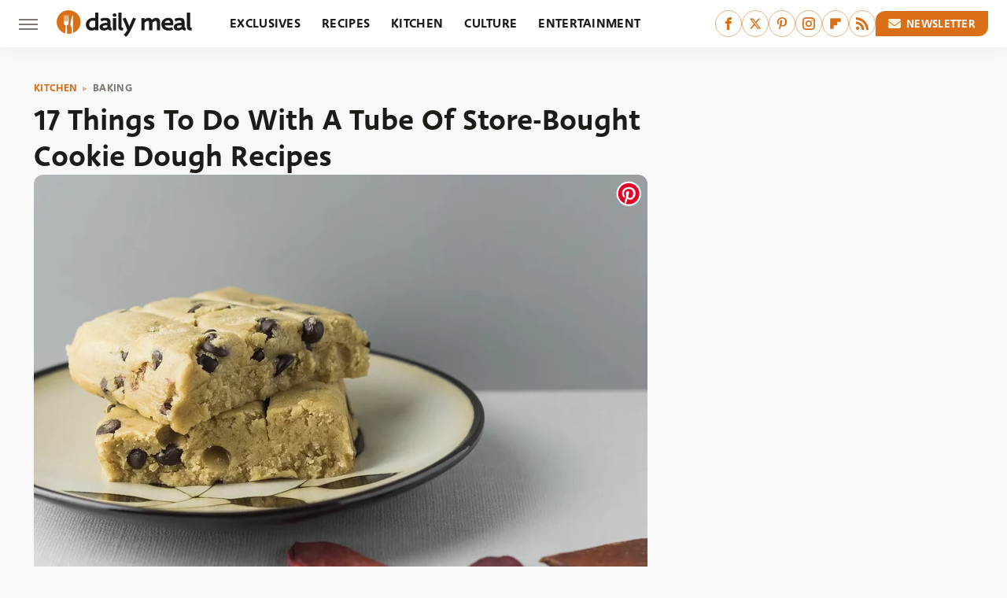

--- FILE ---
content_type: text/html;charset=UTF-8
request_url: https://www.thedailymeal.com/cook/things-do-tube-store-bought-cookie-dough-slideshow/
body_size: 17723
content:
<!DOCTYPE html>
<html xmlns="http://www.w3.org/1999/xhtml" lang="en-US">
<head>
            
        <script type="text/javascript" async="async" data-noptimize="1" data-cfasync="false" src="https://scripts.mediavine.com/tags/daily-meal.js"></script>            <link rel="preload" href="/wp-content/themes/unified/css/article.thedailymeal.min.css?design=3&v=1769008544" as="style"><link rel="preload" href="https://www.thedailymeal.com/img/gallery/17-things-to-do-with-a-tube-of-store-bought-cookie-dough-recipes/00000Hero_1_0_0.jpg" as="image">
<link class="preloadFont" rel="preload" href="https://www.thedailymeal.com/font/deva-ideal-medium-webfont.woff2" as="font" crossorigin>
<link class="preloadFont" rel="preload" href="https://www.thedailymeal.com/font/macha-medium-italic-webfont.woff2" as="font" crossorigin>
<link class="preloadFont" rel="preload" href="https://www.thedailymeal.com/font/macha-medium-webfont.woff2" as="font" crossorigin>

        <link rel="stylesheet" type="text/css" href="/wp-content/themes/unified/css/article.thedailymeal.min.css?design=3&v=1769008544" />
        <meta http-equiv="Content-Type" content="text/html; charset=utf8" />
        <meta name="viewport" content="width=device-width, initial-scale=1.0">
        <meta http-equiv="Content-Security-Policy" content="block-all-mixed-content" />
        <meta http-equiv="X-UA-Compatible" content="IE=10" />
        
        
                <meta name="robots" content="max-image-preview:large">
        <meta name="thumbnail" content="https://www.thedailymeal.com/img/gallery/17-things-to-do-with-a-tube-of-store-bought-cookie-dough-recipes/00000Hero_1_0_0.jpg">
        <title>17 Things To Do With A Tube Of Store-Bought Cookie Dough Recipes</title>
        <meta name='description' content="A package of store-bought cookie dough is a very useful thing to have lurking in the back of your fridge, waiting for a sweet craving to strike" />
        <meta property="mrf:tags" content="Content Type:Legacy Article;Primary Category:Baking;Category:Baking;Headline Approver:Unknown;Trello Board:Legacy" />
        
                <meta property="og:site_name" content="Daily Meal" />
        <meta property="og:title" content="17 Things To Do With A Tube Of Store-Bought Cookie Dough Recipes - Daily Meal">
        <meta property="og:image" content="https://www.thedailymeal.com/img/gallery/17-things-to-do-with-a-tube-of-store-bought-cookie-dough-recipes/00000Hero_1_0_0.jpg" />
        <meta property="og:description" content="A package of store-bought cookie dough is a very useful thing to have lurking in the back of your fridge, waiting for a sweet craving to strike">
        <meta property="og:type" content="article">
        <meta property="og:url" content="https://www.thedailymeal.com/cook/things-do-tube-store-bought-cookie-dough-slideshow/">
                <meta name="twitter:title" content="17 Things To Do With A Tube Of Store-Bought Cookie Dough Recipes - Daily Meal">
        <meta name="twitter:description" content="A package of store-bought cookie dough is a very useful thing to have lurking in the back of your fridge, waiting for a sweet craving to strike">
        <meta name="twitter:site" content="@thedailymeal">
        <meta name="twitter:card" content="summary_large_image">
        <meta name="twitter:image" content="https://www.thedailymeal.com/img/gallery/17-things-to-do-with-a-tube-of-store-bought-cookie-dough-recipes/00000Hero_1_0_0.jpg">
            <meta property="article:published_time" content="2017-07-25T15:12:13+00:00" />
    <meta property="article:modified_time" content="2017-07-25T15:12:13+00:00" />
    <meta property="article:author" content="Susan Houriet" />
        
        <link rel="shortcut icon" href="https://www.thedailymeal.com/img/dailymeal-favicon-448x448.png">
        <link rel="icon" href="https://www.thedailymeal.com/img/dailymeal-favicon-448x448.png">
        <link rel="canonical" href="https://www.thedailymeal.com/cook/things-do-tube-store-bought-cookie-dough-slideshow/"/>
        <link rel="alternate" type="application/rss+xml" title="Baking - Daily Meal" href="https://www.thedailymeal.com/category/baking/feed/" />

        
        <script type="application/ld+json">{"@context":"http:\/\/schema.org","@type":"Article","mainEntityOfPage":{"@type":"WebPage","@id":"https:\/\/www.thedailymeal.com\/cook\/things-do-tube-store-bought-cookie-dough-slideshow\/","url":"https:\/\/www.thedailymeal.com\/cook\/things-do-tube-store-bought-cookie-dough-slideshow\/","breadcrumb":{"@type":"BreadcrumbList","itemListElement":[{"@type":"ListItem","position":1,"item":{"@id":"https:\/\/www.thedailymeal.com\/category\/kitchen\/","name":"Kitchen"}},{"@type":"ListItem","position":2,"item":{"@id":"https:\/\/www.thedailymeal.com\/category\/baking\/","name":"Baking"}}]}},"isAccessibleForFree":true,"headline":"17 Things To Do With A Tube Of Store-Bought Cookie Dough Recipes","image":{"@type":"ImageObject","url":"https:\/\/www.thedailymeal.com\/img\/gallery\/17-things-to-do-with-a-tube-of-store-bought-cookie-dough-recipes\/00000Hero_1_0_0.jpg","height":438,"width":780},"datePublished":"2017-07-25T15:12:13+00:00","dateModified":"2017-07-25T15:12:13+00:00","author":{"@type":"Person","name":"Susan Houriet"},"publisher":{"@type":"Organization","address":{"@type":"PostalAddress","streetAddress":"11787 Lantern Road #201","addressLocality":"Fishers","addressRegion":"IN","postalCode":"46038","addressCountry":"US"},"contactPoint":{"@type":"ContactPoint","telephone":"(908) 514-8038","contactType":"customer support","email":"staff@thedailymeal.com"},"publishingPrinciples":"https:\/\/www.thedailymeal.com\/policies\/","@id":"https:\/\/www.thedailymeal.com\/","name":"Daily Meal","url":"https:\/\/www.thedailymeal.com\/","logo":{"@type":"ImageObject","url":"https:\/\/www.thedailymeal.com\/img\/dailymeal-meta-image-1280x720.png","caption":"Daily Meal Logo"},"description":"The latest food news: celebrity chefs, grocery chains, and fast food plus reviews, rankings, recipes, interviews, and more.","sameAs":["https:\/\/www.facebook.com\/TheDailyMeal","https:\/\/twitter.com\/thedailymeal","https:\/\/www.pinterest.com\/thedailymeal","https:\/\/www.instagram.com\/thedailymeal","https:\/\/flipboard.com\/@TheDailyMeal","https:\/\/subscribe.thedailymeal.com\/newsletter"]},"description":"A package of store-bought cookie dough is a very useful thing to have lurking in the back of your fridge, waiting for a sweet craving to strike"}</script>
                </head>
<body>
<div id="wrapper">
    <div class="page-wrap">
        <header id="header" class="">
            <div class="nav-drop">
                <div class="jcf-scrollable">
                    <div class="aside-holder">
                                    <nav id="aside-nav">
                <div class="nav-top">
                    <div class="logo">
                        <a href="/" class="logo-holder">
                            <img src="https://www.thedailymeal.com/img/Daily-Meal-Logo-RGB-Color.svg" alt="Daily Meal" width="172" height="34">
                        </a>
                        <a href="#" class="nav-opener close"></a>
                    </div>
                </div>
                
                <ul class="main-nav"><li class="navlink navlink-exclusives"><a href="/category/exclusives/">Exclusives</a></li><li class="navlink navlink-recipes"><a href="/category/recipes/">Recipes</a><input type="checkbox" id="subnav-button-recipes"><label for="subnav-button-recipes"></label><ul class="main-nav"><li class="subnavlink navlink-appetizers-and-snacks"><a href="/category/appetizers-and-snacks/">Appetizers & Snacks</a></li><li class="subnavlink navlink-breakfast-and-brunch"><a href="/category/breakfast-and-brunch/">Breakfast & Brunch</a></li><li class="subnavlink navlink-lunch"><a href="/category/lunch/">Lunch</a></li><li class="subnavlink navlink-dinner"><a href="/category/dinner/">Dinner</a></li><li class="subnavlink navlink-side-dishes"><a href="/category/side-dishes/">Side Dishes</a></li><li class="subnavlink navlink-desserts"><a href="/category/desserts/">Desserts</a></li><li class="subnavlink navlink-breads"><a href="/category/breads/">Breads</a></li><li class="subnavlink navlink-candy-and-treats"><a href="/category/candy-and-treats/">Candy & Treats</a></li><li class="subnavlink navlink-occasions"><a href="/category/occasions/">Occasions</a></li><li class="subnavlink navlink-drinks"><a href="/category/drinks/">Drinks</a></li></ul></li><li class="navlink navlink-kitchen"><a href="/category/kitchen/">Kitchen</a><input type="checkbox" id="subnav-button-kitchen"><label for="subnav-button-kitchen"></label><ul class="main-nav"><li class="subnavlink navlink-cooking"><a href="/category/cooking/">Cooking</a></li><li class="subnavlink navlink-kitchen-tools"><a href="/category/kitchen-tools/">Kitchen Tools</a></li><li class="subnavlink navlink-cookbooks"><a href="/category/cookbooks/">Cookbooks</a></li><li class="subnavlink navlink-storage-and-preservation"><a href="/category/storage-and-preservation/">Storage & Preservation</a></li><li class="subnavlink navlink-cleaning-cooking"><a href="/category/cleaning-cooking/">Cleaning</a></li><li class="subnavlink navlink-grilling-and-smoking"><a href="/category/grilling-and-smoking/">Grilling & Smoking</a></li><li class="subnavlink navlink-baking"><a href="/category/baking/">Baking</a></li><li class="subnavlink navlink-tips-cooking"><a href="/category/tips-cooking/">Tips</a></li><li class="subnavlink navlink-beverages"><a href="/category/beverages/">Beverages</a></li><li class="subnavlink navlink-design-ideas"><a href="/category/design-ideas/">Design Ideas</a></li></ul></li><li class="navlink navlink-culture"><a href="/category/culture/">Culture</a><input type="checkbox" id="subnav-button-culture"><label for="subnav-button-culture"></label><ul class="main-nav"><li class="subnavlink navlink-food-history"><a href="/category/food-history/">Food History</a></li><li class="subnavlink navlink-traditions"><a href="/category/traditions/">Traditions</a></li><li class="subnavlink navlink-food-scenes"><a href="/category/food-scenes/">Food Scenes</a></li><li class="subnavlink navlink-global-cuisines"><a href="/category/global-cuisines/">Global Cuisines</a></li></ul></li><li class="navlink navlink-entertainment"><a href="/category/entertainment/">Entertainment</a><input type="checkbox" id="subnav-button-entertainment"><label for="subnav-button-entertainment"></label><ul class="main-nav"><li class="subnavlink navlink-celebrity-chefs"><a href="/category/celebrity-chefs/">Celebrity Chefs</a></li><li class="subnavlink navlink-tv-and-movies"><a href="/category/tv-and-movies/">TV & Movies</a></li></ul></li><li class="navlink navlink-facts"><a href="/category/facts/">Facts</a><input type="checkbox" id="subnav-button-facts"><label for="subnav-button-facts"></label><ul class="main-nav"><li class="subnavlink navlink-guides"><a href="/category/guides/">Guides</a></li><li class="subnavlink navlink-how-tos"><a href="/category/how-tos/">How-Tos</a></li><li class="subnavlink navlink-food-science"><a href="/category/food-science/">Food Science</a></li><li class="subnavlink navlink-healthy-eating"><a href="/category/healthy-eating/">Healthy Eating</a></li></ul></li><li class="navlink navlink-grocery"><a href="/category/grocery/">Grocery</a><input type="checkbox" id="subnav-button-grocery"><label for="subnav-button-grocery"></label><ul class="main-nav"><li class="subnavlink navlink-shopping"><a href="/category/shopping/">Shopping</a></li><li class="subnavlink navlink-stores-and-chains"><a href="/category/stores-and-chains/">Stores & Chains</a></li></ul></li><li class="navlink navlink-restaurants"><a href="/category/restaurants/">Restaurants</a><input type="checkbox" id="subnav-button-restaurants"><label for="subnav-button-restaurants"></label><ul class="main-nav"><li class="subnavlink navlink-fast-food"><a href="/category/fast-food/">Fast Food</a></li><li class="subnavlink navlink-fast-casual"><a href="/category/fast-casual/">Fast Casual</a></li><li class="subnavlink navlink-casual-dining"><a href="/category/casual-dining/">Casual Dining</a></li><li class="subnavlink navlink-pizzerias"><a href="/category/pizzerias/">Pizzerias</a></li><li class="subnavlink navlink-buffet-style-restaurants"><a href="/category/buffet-style-restaurants/">Buffet-Style Restaurants</a></li><li class="subnavlink navlink-food-trucks-and-carts"><a href="/category/food-trucks-and-carts/">Food Trucks & Carts</a></li><li class="subnavlink navlink-cafes"><a href="/category/cafes/">Cafes</a></li><li class="subnavlink navlink-fine-dining"><a href="/category/fine-dining/">Fine Dining</a></li></ul></li><li class="navlink navlink-holidays"><a href="/category/holidays/">Holidays</a><input type="checkbox" id="subnav-button-holidays"><label for="subnav-button-holidays"></label><ul class="main-nav"><li class="subnavlink navlink-christmas"><a href="/category/christmas/">Christmas</a></li><li class="subnavlink navlink-mothers-day"><a href="/category/mothers-day/">Mother's Day</a></li><li class="subnavlink navlink-new-years"><a href="/category/new-years/">New Year's</a></li><li class="subnavlink navlink-easter"><a href="/category/easter/">Easter</a></li><li class="subnavlink navlink-birthdays"><a href="/category/birthdays/">Birthdays</a></li><li class="subnavlink navlink-valentines-day"><a href="/category/valentines-day/">Valentine's Day</a></li><li class="subnavlink navlink-thanksgiving"><a href="/category/thanksgiving/">Thanksgiving</a></li><li class="subnavlink navlink-halloween"><a href="/category/halloween/">Halloween</a></li><li class="subnavlink navlink-st-patricks-day"><a href="/category/st-patricks-day/">St. Patrick's Day</a></li><li class="subnavlink navlink-passover"><a href="/category/passover/">Passover</a></li></ul></li><li class="navlink navlink-gardening"><a href="/category/gardening/">Gardening</a></li><li class="navlink navlink-features"><a href="/category/features/">Features</a></li></ul>        <ul class="social-buttons">
            <li><a href="http://www.facebook.com/TheDailyMeal" target="_blank" title="Facebook" aria-label="Facebook"><svg class="icon"><use xlink:href="#facebook"></use></svg></a></li><li><a href="https://twitter.com/thedailymeal" target="_blank" title="Twitter" aria-label="Twitter"><svg class="icon"><use xlink:href="#twitter"></use></svg></a></li><li><a href="https://www.pinterest.com/thedailymeal" target="_blank" title="Pinterest" aria-label="Pinterest"><svg class="icon"><use xlink:href="#pinterest"></use></svg></a></li><li><a href="https://www.instagram.com/thedailymeal" target="_blank" title="Instagram" aria-label="Instagram"><svg class="icon"><use xlink:href="#instagram"></use></svg></a></li><li><a href="https://flipboard.com/@TheDailyMeal" target="_blank" title="Flipboard" aria-label="Flipboard"><svg class="icon"><use xlink:href="#flipboard"></use></svg></a></li><li><a href="/feed/" target="_blank" title="RSS" aria-label="RSS"><svg class="icon"><use xlink:href="#rss"></use></svg></a></li>
            
            <li class="menu-btn newsletter-btn"><a href="https://subscribe.thedailymeal.com/newsletter?utm_source=thedailymeal&utm_medium=side-nav" target="_blank" title="Newsletter" aria-label="Newsletter"><svg class="icon"><use xlink:href="#revue"></use></svg>Newsletter</a></li>
        </ul>            <ul class="info-links">
                <li class="info-link first-info-link"><a href="/about/">About</a></li>
                <li class="info-link"><a href="/policies/">Editorial Policies</a></li>
                
                <li class="info-link"><a href="/our-experts/">Our Experts</a></li>
                <li class="info-link"><a href="https://www.thedailymeal.com/privacy-policy/" target="_blank">Privacy Policy</a></a>
                <li class="info-link"><a href="https://www.static.com/terms" target="_blank">Terms of Use</a></li>
            </ul>
            </nav>                        <div class="nav-bottom">
                            <span class="copyright-info">&copy; 2026                                <a href="https://www.static.com/" target="_blank">Static Media</a>. All Rights Reserved
                            </span>
                        </div>
                    </div>
                </div>
            </div>
            <div id="bg"></div>
         
            <div id="header-container">
                <div id="hamburger-holder">
                    <div class="hamburger nav-opener"></div>
                </div>

                    <div id="logo" class="top-nav-standard">
        <a href="/"><img src="https://www.thedailymeal.com/img/Daily-Meal-Logo-RGB-Color.svg" alt="Daily Meal" width="172" height="34"></a>
    </div>
                <div id="logo-icon" class="top-nav-scrolled">
                    <a href="/" >
                        <img src="https://www.thedailymeal.com/img/Daily-Meal-Icon-RGB-Color.svg" alt="Daily Meal" width="30" height="30">                    </a>
                </div>

                <div id="top-nav-title" class="top-nav-scrolled">17 Things To Do With A Tube Of Store-Bought Cookie Dough Recipes</div>

                            <div id="top-nav" class="top-nav-standard">
                <nav id="top-nav-holder">
                    
                    <a href="/category/exclusives/" class="navlink-exclusives">Exclusives</a>
<a href="/category/recipes/" class="navlink-recipes">Recipes</a>
<a href="/category/kitchen/" class="navlink-kitchen">Kitchen</a>
<a href="/category/culture/" class="navlink-culture">Culture</a>
<a href="/category/entertainment/" class="navlink-entertainment">Entertainment</a>
<a href="/category/facts/" class="navlink-facts">Facts</a>
<a href="/category/grocery/" class="navlink-grocery">Grocery</a>
<a href="/category/restaurants/" class="navlink-restaurants">Restaurants</a>
<a href="/category/holidays/" class="navlink-holidays">Holidays</a>
<a href="/category/gardening/" class="navlink-gardening">Gardening</a>
<a href="/category/features/" class="navlink-features">Features</a>

                </nav>
            </div>                <svg width="0" height="0" class="hidden">
            <symbol version="1.1" xmlns="http://www.w3.org/2000/svg" viewBox="0 0 16 16" id="rss">
    <path d="M2.13 11.733c-1.175 0-2.13 0.958-2.13 2.126 0 1.174 0.955 2.122 2.13 2.122 1.179 0 2.133-0.948 2.133-2.122-0-1.168-0.954-2.126-2.133-2.126zM0.002 5.436v3.067c1.997 0 3.874 0.781 5.288 2.196 1.412 1.411 2.192 3.297 2.192 5.302h3.080c-0-5.825-4.739-10.564-10.56-10.564zM0.006 0v3.068c7.122 0 12.918 5.802 12.918 12.932h3.076c0-8.82-7.176-16-15.994-16z"></path>
</symbol>
        <symbol xmlns="http://www.w3.org/2000/svg" viewBox="0 0 512 512" id="twitter">
    <path d="M389.2 48h70.6L305.6 224.2 487 464H345L233.7 318.6 106.5 464H35.8L200.7 275.5 26.8 48H172.4L272.9 180.9 389.2 48zM364.4 421.8h39.1L151.1 88h-42L364.4 421.8z"></path>
</symbol>
        <symbol xmlns="http://www.w3.org/2000/svg" viewBox="0 0 32 32" id="facebook">
    <path d="M19 6h5V0h-5c-3.86 0-7 3.14-7 7v3H8v6h4v16h6V16h5l1-6h-6V7c0-.542.458-1 1-1z"></path>
</symbol>
        <symbol xmlns="http://www.w3.org/2000/svg" viewBox="0 0 14 14" id="flipboard">
    <path d="m 6.9999999,0.99982 5.9993001,0 0,1.99835 0,1.99357 -1.993367,0 -1.9980673,0 -0.014998,1.99357 -0.01,1.99835 -1.9980669,0.01 -1.9933674,0.0146 -0.014998,1.99835 -0.01,1.99357 -1.9834686,0 -1.9836686,0 0,-6.00006 0,-5.99994 5.9992001,0 z"></path>
</symbol>
        <symbol viewBox="0 0 24 24" xmlns="http://www.w3.org/2000/svg" id="instagram">
    <path d="M17.3183118,0.0772036939 C18.5358869,0.132773211 19.3775594,0.311686093 20.156489,0.614412318 C20.9357539,0.917263935 21.5259307,1.30117806 22.1124276,1.88767349 C22.6988355,2.47414659 23.0827129,3.06422396 23.3856819,3.84361655 C23.688357,4.62263666 23.8672302,5.46418415 23.9227984,6.68172489 C23.9916356,8.19170553 24,8.72394829 24,11.9999742 C24,15.2760524 23.9916355,15.808302 23.9227954,17.3182896 C23.8672306,18.5358038 23.6883589,19.3773584 23.3855877,20.1566258 C23.0826716,20.9358162 22.6987642,21.5259396 22.1124276,22.1122749 C21.5259871,22.6987804 20.9357958,23.0827198 20.1563742,23.3856323 C19.3772192,23.6883583 18.5357324,23.8672318 17.3183209,23.9227442 C15.8086874,23.9916325 15.2765626,24 12,24 C8.72343739,24 8.19131258,23.9916325 6.68172382,23.9227463 C5.46426077,23.8672314 4.62270711,23.6883498 3.84342369,23.3855738 C3.0641689,23.0827004 2.47399369,22.6987612 1.88762592,22.1123283 C1.30117312,21.525877 0.91721975,20.9357071 0.614318116,20.1563835 C0.311643016,19.3773633 0.132769821,18.5358159 0.0772038909,17.3183251 C0.0083529426,15.8092887 0,15.2774634 0,11.9999742 C0,8.7225328 0.00835296697,8.19071076 0.0772047368,6.68165632 C0.132769821,5.46418415 0.311643016,4.62263666 0.614362729,3.84350174 C0.91719061,3.06430165 1.30113536,2.4741608 1.88757245,1.88772514 C2.47399369,1.30123879 3.0641689,0.917299613 3.84345255,0.614414972 C4.62236201,0.311696581 5.46409415,0.132773979 6.68163888,0.0772035898 C8.19074867,0.00835221992 8.72252573,0 12,0 C15.2774788,0 15.8092594,0.00835235053 17.3183118,0.0772036939 Z M12,2.66666667 C8.75959504,2.66666667 8.26400713,2.67445049 6.80319929,2.74109814 C5.87614637,2.78341009 5.31952221,2.90172878 4.80947575,3.09995521 C4.37397765,3.26922052 4.09725505,3.44924273 3.77324172,3.77329203 C3.44916209,4.09737087 3.26913181,4.37408574 3.09996253,4.80937168 C2.90169965,5.31965737 2.78340891,5.87618164 2.74109927,6.80321713 C2.67445122,8.26397158 2.66666667,8.75960374 2.66666667,11.9999742 C2.66666667,15.2403924 2.67445121,15.7360281 2.74109842,17.1967643 C2.78340891,18.1238184 2.90169965,18.6803426 3.09990404,19.1904778 C3.26914133,19.6259017 3.44919889,19.9026659 3.77329519,20.2267614 C4.09725505,20.5507573 4.37397765,20.7307795 4.80932525,20.8999863 C5.31971515,21.0982887 5.87621193,21.2165784 6.80323907,21.2588497 C8.26460439,21.3255353 8.76051223,21.3333333 12,21.3333333 C15.2394878,21.3333333 15.7353956,21.3255353 17.1968056,21.2588476 C18.123775,21.216579 18.6802056,21.0982995 19.1905083,20.9000309 C19.6260288,20.7307713 19.9027426,20.5507596 20.2267583,20.226708 C20.5507492,19.9027179 20.7308046,19.6259456 20.9000375,19.1906283 C21.0983009,18.6803412 21.2165908,18.1238118 21.2588986,17.196779 C21.3255376,15.7350718 21.3333333,15.2390126 21.3333333,11.9999742 C21.3333333,8.76098665 21.3255376,8.26493375 21.2589016,6.80323567 C21.2165911,5.87618164 21.0983004,5.31965737 20.9001178,4.80957831 C20.7308131,4.37403932 20.550774,4.09729207 20.2267583,3.77324038 C19.9027658,3.44924868 19.6260264,3.26922777 19.1905015,3.09996643 C18.6803988,2.90171817 18.1238378,2.78341062 17.1967608,2.74109868 C15.7359966,2.67445057 15.2404012,2.66666667 12,2.66666667 Z M12,18.2222222 C8.56356156,18.2222222 5.77777778,15.4364384 5.77777778,12 C5.77777778,8.56356156 8.56356156,5.77777778 12,5.77777778 C15.4364384,5.77777778 18.2222222,8.56356156 18.2222222,12 C18.2222222,15.4364384 15.4364384,18.2222222 12,18.2222222 Z M12,15.5555556 C13.9636791,15.5555556 15.5555556,13.9636791 15.5555556,12 C15.5555556,10.0363209 13.9636791,8.44444444 12,8.44444444 C10.0363209,8.44444444 8.44444444,10.0363209 8.44444444,12 C8.44444444,13.9636791 10.0363209,15.5555556 12,15.5555556 Z M18.2222222,7.11111111 C17.4858426,7.11111111 16.8888889,6.51415744 16.8888889,5.77777778 C16.8888889,5.04139811 17.4858426,4.44444444 18.2222222,4.44444444 C18.9586019,4.44444444 19.5555556,5.04139811 19.5555556,5.77777778 C19.5555556,6.51415744 18.9586019,7.11111111 18.2222222,7.11111111 Z"/>
</symbol>
         <symbol xmlns="http://www.w3.org/2000/svg" viewBox="0 0 448 512" id="linkedin">
    <path d="M100.3 448H7.4V148.9h92.9zM53.8 108.1C24.1 108.1 0 83.5 0 53.8a53.8 53.8 0 0 1 107.6 0c0 29.7-24.1 54.3-53.8 54.3zM447.9 448h-92.7V302.4c0-34.7-.7-79.2-48.3-79.2-48.3 0-55.7 37.7-55.7 76.7V448h-92.8V148.9h89.1v40.8h1.3c12.4-23.5 42.7-48.3 87.9-48.3 94 0 111.3 61.9 111.3 142.3V448z"/>
</symbol>
        <symbol xmlns="http://www.w3.org/2000/svg" viewBox="0 0 240.1 113.49" id="muckrack">
    <path class="b" d="M223.2,73.59c11.2-7.6,16.8-20.3,16.9-33.3C240.1,20.39,226.8.09,199.4.09c-8.35-.1-18.27-.1-28.14-.07-9.86.02-19.66.07-27.76.07v113.4h29.6v-35h17l17.1,35h30.6l.8-5-18.7-33.4c2.5-.8,3.3-1.5,3.3-1.5ZM199,54.29h-25.8v-29.7h25.8c8.4,0,12.3,7.4,12.3,14.6s-4.1,15.1-12.3,15.1Z"/><polygon class="b" points="0 .14 10.9 .14 64.5 49.24 117.9 .14 129.3 .14 129.3 113.34 99.7 113.34 99.7 54.24 66.1 83.74 62.7 83.74 29.6 54.24 29.6 113.34 0 113.34 0 .14"/>
</symbol>
        <symbol xmlns="http://www.w3.org/2000/svg" viewBox="7 2 2 12" id="youtube">
    <path d="M15.841 4.8c0 0-0.156-1.103-0.637-1.587-0.609-0.637-1.291-0.641-1.603-0.678-2.237-0.163-5.597-0.163-5.597-0.163h-0.006c0 0-3.359 0-5.597 0.163-0.313 0.038-0.994 0.041-1.603 0.678-0.481 0.484-0.634 1.587-0.634 1.587s-0.159 1.294-0.159 2.591v1.213c0 1.294 0.159 2.591 0.159 2.591s0.156 1.103 0.634 1.588c0.609 0.637 1.409 0.616 1.766 0.684 1.281 0.122 5.441 0.159 5.441 0.159s3.363-0.006 5.6-0.166c0.313-0.037 0.994-0.041 1.603-0.678 0.481-0.484 0.637-1.588 0.637-1.588s0.159-1.294 0.159-2.591v-1.213c-0.003-1.294-0.162-2.591-0.162-2.591zM6.347 10.075v-4.497l4.322 2.256-4.322 2.241z"></path>
</symbol>
        <symbol xmlns="http://www.w3.org/2000/svg" viewBox="0 0 512 512" id="pinterest">
    <g>
    <path d="M220.646,338.475C207.223,408.825,190.842,476.269,142.3,511.5
            c-14.996-106.33,21.994-186.188,39.173-270.971c-29.293-49.292,3.518-148.498,65.285-124.059
            c76.001,30.066-65.809,183.279,29.38,202.417c99.405,19.974,139.989-172.476,78.359-235.054
            C265.434-6.539,95.253,81.775,116.175,211.161c5.09,31.626,37.765,41.22,13.062,84.884c-57.001-12.65-74.005-57.6-71.822-117.533
            c3.53-98.108,88.141-166.787,173.024-176.293c107.34-12.014,208.081,39.398,221.991,140.376
            c15.67,113.978-48.442,237.412-163.23,228.529C258.085,368.704,245.023,353.283,220.646,338.475z">
    </path>
    </g>
</symbol>
        <symbol xmlns="http://www.w3.org/2000/svg" viewBox="0 0 32 32" id="tiktok">
    <path d="M 22.472559,-3.8146973e-6 C 23.000559,4.5408962 25.535059,7.2481962 29.941559,7.5361962 v 5.1073998 c -2.5536,0.2496 -4.7905,-0.5856 -7.3922,-2.1601 v 9.5523 c 0,12.1348 -13.2292004,15.927 -18.5478004,7.2291 -3.4177,-5.597 -1.3248,-15.4181 9.6387004,-15.8117 v 5.3857 c -0.8352,0.1344 -1.728,0.3456 -2.5441,0.6241 -2.4384004,0.8256 -3.8209004,2.3712 -3.4369004,5.0977 0.7392,5.2226 10.3204004,6.7682 9.5235004,-3.4369 V 0.00959619 h 5.2898 z" />
</symbol>
        <symbol xmlns="http://www.w3.org/2000/svg" viewBox="0 0 32 32" id="twitch">
    <path d="M3 0l-3 5v23h8v4h4l4-4h5l9-9v-19h-27zM26 17l-5 5h-5l-4 4v-4h-6v-18h20v13z"></path><path d="M19 8h3v8h-3v-8z"></path><path d="M13 8h3v8h-3v-8z"></path>
</symbol>
        <symbol xmlns="http://www.w3.org/2000/svg" viewBox="0 0 512.016 512.016" id="snapchat" >
    <g>
        <g>
            <path d="M500.459,375.368c-64.521-10.633-93.918-75.887-97.058-83.294c-0.06-0.145-0.307-0.666-0.375-0.819
                c-3.234-6.571-4.036-11.904-2.347-15.838c3.388-8.013,17.741-12.553,26.931-15.462c2.586-0.836,5.009-1.604,6.938-2.372
                c18.586-7.339,27.913-16.717,27.716-27.895c-0.179-8.866-7.134-17.007-17.434-20.651c-3.55-1.485-7.774-2.295-11.887-2.295
                c-2.842,0-7.066,0.401-11.102,2.287c-7.868,3.678-14.865,5.658-20.156,5.888c-2.355-0.094-4.139-0.486-5.427-0.922
                c0.162-2.79,0.35-5.658,0.529-8.585l0.094-1.493c2.193-34.807,4.915-78.123-6.673-104.081
                c-34.27-76.834-106.999-82.807-128.478-82.807l-10.018,0.094c-21.436,0-94.029,5.965-128.265,82.756
                c-11.614,26.018-8.866,69.316-6.664,104.115c0.213,3.422,0.427,6.758,0.614,10.01c-1.468,0.503-3.584,0.947-6.46,0.947
                c-6.161,0-13.542-1.997-21.931-5.922c-12.126-5.683-34.295,1.911-37.291,17.647c-1.63,8.516,1.801,20.796,27.383,30.908
                c1.988,0.785,4.489,1.587,7.561,2.56c8.576,2.722,22.929,7.27,26.325,15.266c1.681,3.951,0.879,9.284-2.662,16.512
                c-1.263,2.944-31.65,72.124-98.765,83.174c-6.963,1.143-11.93,7.322-11.537,14.353c0.111,1.954,0.563,3.917,1.399,5.897
                c5.641,13.193,27.119,22.349,67.55,28.766c0.887,2.295,1.92,7.006,2.509,9.737c0.853,3.9,1.749,7.927,2.97,12.1
                c1.229,4.224,4.881,11.307,15.445,11.307c3.575,0,7.714-0.811,12.211-1.681c6.468-1.271,15.309-2.995,26.274-2.995
                c6.084,0,12.416,0.546,18.825,1.604c12.092,2.005,22.699,9.506,35.004,18.202c18.116,12.809,34.586,22.605,67.524,22.605
                c0.87,0,1.732-0.026,2.577-0.085c1.22,0.06,2.449,0.085,3.695,0.085c28.851,0,54.246-7.62,75.494-22.63
                c11.742-8.311,22.835-16.162,34.935-18.176c6.426-1.058,12.766-1.604,18.85-1.604c10.513,0,18.901,1.348,26.385,2.816
                c5.06,0.998,9.02,1.476,12.672,1.476c7.373,0,12.8-4.053,14.874-11.127c1.195-4.113,2.091-8.021,2.961-12.015
                c0.461-2.125,1.57-7.211,2.509-9.66c39.851-6.34,60.203-15.138,65.835-28.297c0.845-1.894,1.34-3.9,1.476-6.033
                C512.372,382.707,507.422,376.529,500.459,375.368z"/>
        </g>
    </g>
</symbol>
        <symbol xmlns="http://www.w3.org/2000/svg" viewBox="0 0 192 192" id="threads">
    <path d="M141.537 88.9883C140.71 88.5919 139.87 88.2104 139.019 87.8451C137.537 60.5382 122.616 44.905 97.5619 44.745C97.4484 44.7443 97.3355 44.7443 97.222 44.7443C82.2364 44.7443 69.7731 51.1409 62.102 62.7807L75.881 72.2328C81.6116 63.5383 90.6052 61.6848 97.2286 61.6848C97.3051 61.6848 97.3819 61.6848 97.4576 61.6855C105.707 61.7381 111.932 64.1366 115.961 68.814C118.893 72.2193 120.854 76.925 121.825 82.8638C114.511 81.6207 106.601 81.2385 98.145 81.7233C74.3247 83.0954 59.0111 96.9879 60.0396 116.292C60.5615 126.084 65.4397 134.508 73.775 140.011C80.8224 144.663 89.899 146.938 99.3323 146.423C111.79 145.74 121.563 140.987 128.381 132.296C133.559 125.696 136.834 117.143 138.28 106.366C144.217 109.949 148.617 114.664 151.047 120.332C155.179 129.967 155.42 145.8 142.501 158.708C131.182 170.016 117.576 174.908 97.0135 175.059C74.2042 174.89 56.9538 167.575 45.7381 153.317C35.2355 139.966 29.8077 120.682 29.6052 96C29.8077 71.3178 35.2355 52.0336 45.7381 38.6827C56.9538 24.4249 74.2039 17.11 97.0132 16.9405C119.988 17.1113 137.539 24.4614 149.184 38.788C154.894 45.8136 159.199 54.6488 162.037 64.9503L178.184 60.6422C174.744 47.9622 169.331 37.0357 161.965 27.974C147.036 9.60668 125.202 0.195148 97.0695 0H96.9569C68.8816 0.19447 47.2921 9.6418 32.7883 28.0793C19.8819 44.4864 13.2244 67.3157 13.0007 95.9325L13 96L13.0007 96.0675C13.2244 124.684 19.8819 147.514 32.7883 163.921C47.2921 182.358 68.8816 191.806 96.9569 192H97.0695C122.03 191.827 139.624 185.292 154.118 170.811C173.081 151.866 172.51 128.119 166.26 113.541C161.776 103.087 153.227 94.5962 141.537 88.9883ZM98.4405 129.507C88.0005 130.095 77.1544 125.409 76.6196 115.372C76.2232 107.93 81.9158 99.626 99.0812 98.6368C101.047 98.5234 102.976 98.468 104.871 98.468C111.106 98.468 116.939 99.0737 122.242 100.233C120.264 124.935 108.662 128.946 98.4405 129.507Z" />
</symbol>
        <symbol xmlns="http://www.w3.org/2000/svg" viewBox="0 0 512 512" id="bluesky">
    <path d="M111.8 62.2C170.2 105.9 233 194.7 256 242.4c23-47.6 85.8-136.4 144.2-180.2c42.1-31.6 110.3-56 110.3 21.8c0 15.5-8.9 130.5-14.1 149.2C478.2 298 412 314.6 353.1 304.5c102.9 17.5 129.1 75.5 72.5 133.5c-107.4 110.2-154.3-27.6-166.3-62.9l0 0c-1.7-4.9-2.6-7.8-3.3-7.8s-1.6 3-3.3 7.8l0 0c-12 35.3-59 173.1-166.3 62.9c-56.5-58-30.4-116 72.5-133.5C100 314.6 33.8 298 15.7 233.1C10.4 214.4 1.5 99.4 1.5 83.9c0-77.8 68.2-53.4 110.3-21.8z"/>
</symbol>
        <symbol xmlns="http://www.w3.org/2000/svg" viewBox="0 0 618 478" id="google">
    <path d="M617.84 456.59C617.82 467.86 608.68 477 597.41 477.02H20.43C9.16 477 0.02 467.86 0 456.59V20.43C0.02 9.16 9.16 0.02 20.43 0H597.41C608.68 0.02 617.82 9.16 617.84 20.43V456.59ZM516.79 342.6V302.74C516.79 301.26 515.59 300.06 514.11 300.06H335.02V345.46H514.11C515.61 345.44 516.82 344.2 516.79 342.7C516.79 342.67 516.79 342.64 516.79 342.6ZM544.02 256.35V216.31C544.04 214.83 542.86 213.61 541.38 213.59C541.37 213.59 541.35 213.59 541.34 213.59H335.02V258.99H541.34C542.79 259.02 543.99 257.86 544.02 256.41C544.02 256.36 544.02 256.32 544.02 256.27V256.36V256.35ZM516.79 170.1V129.88C516.79 128.4 515.59 127.2 514.11 127.2H335.02V172.6H514.11C515.56 172.58 516.74 171.42 516.79 169.97V170.11V170.1ZM180.59 218.08V258.93H239.6C234.74 283.9 212.77 302.01 180.59 302.01C144.24 300.72 115.81 270.2 117.11 233.84C118.34 199.3 146.05 171.59 180.59 170.36C196.12 170.1 211.13 175.97 222.35 186.7L253.49 155.6C233.78 137.06 207.65 126.88 180.59 127.18C120.42 127.18 71.64 175.96 71.64 236.13C71.64 296.3 120.42 345.08 180.59 345.08C240.76 345.08 285 300.82 285 238.49C284.96 231.59 284.39 224.69 283.27 217.88L180.59 218.06V218.08Z"/>
</symbol>
        <symbol id="website" viewBox="0 0 17 17" xmlns="http://www.w3.org/2000/svg">
    <path fill-rule="evenodd" clip-rule="evenodd" d="M1.91041 1.47245C3.56879 -0.185927 6.25755 -0.185927 7.91592 1.47245L10.9186 4.47521C12.577 6.13361 12.577 8.82231 10.9186 10.4807C10.5041 10.8954 9.83185 10.8954 9.41728 10.4807C9.00271 10.0661 9.00271 9.39389 9.41728 8.97932C10.2465 8.15019 10.2465 6.80573 9.41728 5.97659L6.41454 2.97383C5.58535 2.14465 4.24097 2.14465 3.41178 2.97383C2.58261 3.80302 2.58261 5.1474 3.41178 5.97659L4.16248 6.72728C4.57708 7.14185 4.57707 7.81407 4.16248 8.22864C3.74789 8.64321 3.07569 8.64321 2.6611 8.22864L1.91041 7.47796C0.252031 5.81959 0.252031 3.13083 1.91041 1.47245ZM7.91592 5.9766C8.33049 6.39116 8.33049 7.06339 7.91592 7.47796C7.08678 8.3072 7.08678 9.65155 7.91592 10.4807L10.9186 13.4835C11.7479 14.3127 13.0922 14.3127 13.9215 13.4835C14.7506 12.6543 14.7506 11.3099 13.9215 10.4807L13.1708 9.73C12.7561 9.31544 12.7561 8.64321 13.1708 8.22864C13.5854 7.81407 14.2575 7.81407 14.6722 8.22864L15.4228 8.97932C17.0812 10.6377 17.0812 13.3265 15.4228 14.9849C13.7645 16.6433 11.0757 16.6433 9.41728 14.9849L6.41455 11.9822C4.75618 10.3238 4.75618 7.63498 6.41455 5.9766C6.82912 5.562 7.50135 5.562 7.91592 5.9766Z"/>
</symbol>
            <symbol xmlns="http://www.w3.org/2000/svg" viewBox="0 0 512 512" id="revue">
        <path d="M48 64C21.5 64 0 85.5 0 112c0 15.1 7.1 29.3 19.2 38.4L236.8 313.6c11.4 8.5 27 8.5 38.4 0L492.8 150.4c12.1-9.1 19.2-23.3 19.2-38.4c0-26.5-21.5-48-48-48H48zM0 176V384c0 35.3 28.7 64 64 64H448c35.3 0 64-28.7 64-64V176L294.4 339.2c-22.8 17.1-54 17.1-76.8 0L0 176z"/>
    </symbol>
        
        
        
        <symbol xmlns="http://www.w3.org/2000/svg" viewBox="0 0 16 16" id="advertise">
            <g clip-path="url(#clip0_1911_5435)">
            <path fill-rule="evenodd" clip-rule="evenodd" d="M12 1.40497L2.26973 4.27073L0 2.34144V12.6558L2.26967 10.7271L3.84476 11.191V14.1933C3.84529 15.229 4.55813 16.067 5.43904 16.0676H9.23405C9.67247 16.0682 10.0745 15.8571 10.3609 15.5183C10.6488 15.1814 10.8284 14.709 10.8278 14.1932V13.2478L12 13.593V1.40497ZM5.09306 14.5997C5.00434 14.4935 4.95039 14.3537 4.94986 14.1932V11.5168L9.72281 12.9219V14.1932C9.72227 14.3537 9.66885 14.4935 9.5796 14.5997C9.48985 14.7047 9.37052 14.7676 9.23409 14.7676H5.4391C5.30214 14.7676 5.18281 14.7047 5.09306 14.5997Z" />
            <path d="M13 1.11045L17 -0.067627V15.0654L13 13.8875V1.11045Z" />
            </g>
            <defs>
            <clipPath id="clip0_1911_5435">
            <rect width="16" height="16" fill="white"/>
            </clipPath>
            </defs>
        </symbol>
    
</svg>                    <nav id="social-nav-holder" class="top-nav-standard">
        <ul class="social-buttons">
            <li><a href="http://www.facebook.com/TheDailyMeal" target="_blank" title="Facebook" aria-label="Facebook"><svg class="icon"><use xlink:href="#facebook"></use></svg></a></li><li><a href="https://twitter.com/thedailymeal" target="_blank" title="Twitter" aria-label="Twitter"><svg class="icon"><use xlink:href="#twitter"></use></svg></a></li><li><a href="https://www.pinterest.com/thedailymeal" target="_blank" title="Pinterest" aria-label="Pinterest"><svg class="icon"><use xlink:href="#pinterest"></use></svg></a></li><li><a href="https://www.instagram.com/thedailymeal" target="_blank" title="Instagram" aria-label="Instagram"><svg class="icon"><use xlink:href="#instagram"></use></svg></a></li><li><a href="https://flipboard.com/@TheDailyMeal" target="_blank" title="Flipboard" aria-label="Flipboard"><svg class="icon"><use xlink:href="#flipboard"></use></svg></a></li><li><a href="/feed/" target="_blank" title="RSS" aria-label="RSS"><svg class="icon"><use xlink:href="#rss"></use></svg></a></li>
            
            <li class="menu-btn newsletter-btn"><a href="https://subscribe.thedailymeal.com/newsletter?utm_source=thedailymeal&utm_medium=top-nav" target="_blank" title="Newsletter" aria-label="Newsletter"><svg class="icon"><use xlink:href="#revue"></use></svg>Newsletter</a></li>
        </ul>
    </nav>
                                <div id="top-nav-share" class="top-nav-scrolled"></div>
	                        </div>
            <div id="is-tablet"></div>
            <div id="is-mobile"></div>
        </header>
<main id="main" role="main" class="infinite gallery" data-post-type="articles">
    <div class="holder">
        <div id="content" class="article">
            

            <article class="news-post">
    
    
    <ul class="breadcrumbs">
<li>
<a href="/category/kitchen/">Kitchen</a> </li>
<li>
<a href="/category/baking/">Baking</a> </li>
</ul>
                <div class="news-article">
                <h1 class="title-gallery" data-post-id="1796407" id="title-gallery" data-author="Susan Houriet" data-category="baking" data-content_type="Legacy Article" data-mod_date="2017-07-25" data-layout="Infinite" data-post_id="1796407" data-pub_date="2017-07-25" data-day="Tuesday" data-dayhour="Tuesday-10AM" data-pubhour="10AM" data-num_slides="18" data-num_words="1000" data-pitcher="Unknown" data-trello_board="Legacy" data-intent="Legacy" data-ideation="Legacy" data-importanttopic="False">17 Things To Do With A Tube Of Store-Bought Cookie Dough Recipes</h1>
            </div>

    
                <div class="news-article">
                                <div class="slide-key image-holder gallery-image-holder credit-image-wrap  lead-image-holder" data-post-url="https://www.thedailymeal.com/cook/things-do-tube-store-bought-cookie-dough-slideshow/" data-post-title="17 Things to Do With a Tube of Store-Bought Cookie Dough Recipes" data-slide-num="1" data-post-id="1796407">
                                         <div class="pin-button"><a data-pin-do="buttonBookmark" data-pin-tall="true" data-pin-height="28" data-pin-round="true" data-pin-save="true" href="https://www.pinterest.com/pin/create/button/?utm_source=PT-addon&amp;utm_medium=Social-Distribution&amp;utm_campaign=image-save" target="_blank"></a></div>
                                             <picture id="paa39d868eb6d12f0c43f22a53640f663">
                                                    <source media="(min-width: 429px)" srcset="https://www.thedailymeal.com/img/gallery/17-things-to-do-with-a-tube-of-store-bought-cookie-dough-recipes/00000Hero_1_0_0.webp" type="image/webp">
                            <source media="(max-width: 428px)" srcset="https://www.thedailymeal.com/img/gallery/17-things-to-do-with-a-tube-of-store-bought-cookie-dough-recipes/00000Hero_1_0_0.sm.webp" type="image/webp">
                        <img class="gallery-image " src="https://www.thedailymeal.com/img/gallery/17-things-to-do-with-a-tube-of-store-bought-cookie-dough-recipes/00000Hero_1_0_0.jpg" data-slide-url="https://www.thedailymeal.com/cook/things-do-tube-store-bought-cookie-dough-slideshow/" data-post-id="1796407" data-slide-num="1" data-slide-title="17 Things to Do With a Tube of Store-Bought Cookie Dough Recipes: " width="780" height="438" alt="">
                    </source></source></picture>
                    <span class="gallery-image-credit">Shutterstock</span>
                    </div>
                                <div class="byline-container">
                    <div class="byline-text-wrap">
                        <span class="byline-by">By</span> <span class="byline-author">Susan Houriet</span>
                        
                        <span class="byline-slash"></span>
                        <span class="byline-timestamp">
                            <time datetime="2017-07-25T15:12:13+00:00">July 25, 2017 10:12 am EST</time></span>
                        
                    </div>
                    
                </div>
				            <div class="columns-holder ">
                
                
                <p>A package of <a href="https://www.thedailymeal.com/cook/definitive-ranking-store-bought-chocolate-chip-cookie-dough" target="_blank"><b>store-bought cookie dough</b></a> is a very useful thing to have lurking in the back of your fridge, waiting for a sweet craving to strike! Of course you can use it for its intended purpose — place as many lumps of dough as you desire on top of a baking tray and voila! In minutes you can be enjoying warm cookies with a <a href="https://www.thedailymeal.com/cook/oreo-hack-will-change-your-life" target="_blank"><b>glass of cold milk</b></a> (or whatever beverage you prefer).</p>
<p>We collected 17 fun and delicious recipes with which <a href="https://www.thedailymeal.com/creative-things-make-store-bought-cookie-dough" target="_blank"><b>a tube of cookie dough</b></a> can be put to great use. Click though our slideshow and discover what wonderful cookie creations you could be making with that humble tube of cookie dough!</p>

            </div>
            </div>

            <div class="news-article">
                
                <h2 class="">Bacon-Stuffed Chocolate Chip Cookies</h2>
                                <div class="slide-key image-holder gallery-image-holder credit-image-wrap " data-post-url="https://www.thedailymeal.com/cook/things-do-tube-store-bought-cookie-dough-slideshow/" data-post-title="17 Things to Do With a Tube of Store-Bought Cookie Dough Recipes" data-slide-num="2" data-post-id="1796407">
                                         <div class="pin-button"><a data-pin-do="buttonBookmark" data-pin-tall="true" data-pin-height="28" data-pin-round="true" data-pin-save="true" href="https://www.pinterest.com/pin/create/button/?utm_source=PT-addon&amp;utm_medium=Social-Distribution&amp;utm_campaign=image-save" target="_blank"></a></div>
                                             <picture id="pc8098700afa562f49ded9624c6129e02">
                                                    <source media="(min-width: 429px)" srcset="https://www.thedailymeal.com/img/gallery/17-things-to-do-with-a-tube-of-store-bought-cookie-dough-recipes/shutterstock_704713447_0.webp" type="image/webp">
                            <source media="(max-width: 428px)" srcset="https://www.thedailymeal.com/img/gallery/17-things-to-do-with-a-tube-of-store-bought-cookie-dough-recipes/shutterstock_704713447_0.sm.webp" type="image/webp">
                        <img class="gallery-image " src="https://www.thedailymeal.com/img/gallery/17-things-to-do-with-a-tube-of-store-bought-cookie-dough-recipes/shutterstock_704713447_0.jpg" data-slide-url="https://www.thedailymeal.com/cook/things-do-tube-store-bought-cookie-dough-slideshow/" data-post-id="1796407" data-slide-num="2" data-slide-title="17 Things to Do With a Tube of Store-Bought Cookie Dough Recipes: Bacon-Stuffed Chocolate Chip Cookies" width="780" height="438" alt="Bacon-Stuffed Chocolate Chip Cookies">
                    </source></source></picture>
                    <span class="gallery-image-credit">Shutterstock</span>
                    </div>
				            <div class="columns-holder ">
                <p>These cookies are the perfect combination of salty and sweet. Rather than making your own cookie dough, simply knead in some cooked bacon pieces to make these cookies in half the time.</p>
<p><a href="https://www.thedailymeal.com/recipes/bacon-stuffed-chocolate-chip-cookies-recipe" target="_blank"><b>For the Bacon-Stuffed Chocolate Chip Cookies recipe, click here.</b></a></p>

            </div>
            </div>

            <div class="news-article">
                
                <h2 class="">Chocolate Chip Cookie Brownies</h2>
                                <div class="slide-key image-holder gallery-image-holder credit-image-wrap " data-post-url="https://www.thedailymeal.com/cook/things-do-tube-store-bought-cookie-dough-slideshow/" data-post-title="17 Things to Do With a Tube of Store-Bought Cookie Dough Recipes" data-slide-num="3" data-post-id="1796407">
                                         <div class="pin-button"><a data-pin-do="buttonBookmark" data-pin-tall="true" data-pin-height="28" data-pin-round="true" data-pin-save="true" href="https://www.pinterest.com/pin/create/button/?utm_source=PT-addon&amp;utm_medium=Social-Distribution&amp;utm_campaign=image-save" target="_blank"></a></div>
                                             <picture id="p0d7bc123f1baf9165f0513347c33136f">
                                                    <source media="(min-width: 429px)" srcset="https://www.thedailymeal.com/img/gallery/17-things-to-do-with-a-tube-of-store-bought-cookie-dough-recipes/2Cookie Brownies Main Shutterstock_0_0.webp" type="image/webp">
                            <source media="(max-width: 428px)" srcset="https://www.thedailymeal.com/img/gallery/17-things-to-do-with-a-tube-of-store-bought-cookie-dough-recipes/2Cookie Brownies Main Shutterstock_0_0.sm.webp" type="image/webp">
                        <img class="gallery-image " src="https://www.thedailymeal.com/img/gallery/17-things-to-do-with-a-tube-of-store-bought-cookie-dough-recipes/2Cookie%20Brownies%20Main%20Shutterstock_0_0.jpg" data-slide-url="https://www.thedailymeal.com/cook/things-do-tube-store-bought-cookie-dough-slideshow/" data-post-id="1796407" data-slide-num="3" data-slide-title="17 Things to Do With a Tube of Store-Bought Cookie Dough Recipes: Chocolate Chip Cookie Brownies" width="780" height="438" alt="Chocolate Chip Cookie Brownies">
                    </source></source></picture>
                    <span class="gallery-image-credit">Shutterstock</span>
                    </div>
				            <div class="columns-holder ">
                <p>Here's a recipe for those indecisive bakers! You can have your brownie <i>and</i> your cookie with this wonderful hybrid baked treat. Simply press cookie dough into a baking pan, spoon over brownie batter and top with more cookie dough pieces to create this delectable cookie-brownie combination.</p>
<p><a href="https://www.thedailymeal.com/recipes/chocolate-chip-cookie-brownies-recipe-0" target="_blank"><b>For the Chocolate Chip Cookie Brownies recipe, click here.</b></a></p>

            </div>
            </div>

            <div class="news-article">
                
                <h2 class="">Chocolate Chip Cookie Dough Cheesecake</h2>
                                <div class="slide-key image-holder gallery-image-holder credit-image-wrap " data-post-url="https://www.thedailymeal.com/cook/things-do-tube-store-bought-cookie-dough-slideshow/" data-post-title="17 Things to Do With a Tube of Store-Bought Cookie Dough Recipes" data-slide-num="4" data-post-id="1796407">
                                         <div class="pin-button"><a data-pin-do="buttonBookmark" data-pin-tall="true" data-pin-height="28" data-pin-round="true" data-pin-save="true" href="https://www.pinterest.com/pin/create/button/?utm_source=PT-addon&amp;utm_medium=Social-Distribution&amp;utm_campaign=image-save" target="_blank"></a></div>
                                             <picture id="pf7b1b731082161b8f122984a719836d3">
                                                    <source media="(min-width: 429px)" srcset="https://www.thedailymeal.com/img/gallery/17-things-to-do-with-a-tube-of-store-bought-cookie-dough-recipes/3 Chocolate Cookie Cheesecake Shutterstock_0_0.webp" type="image/webp">
                            <source media="(max-width: 428px)" srcset="https://www.thedailymeal.com/img/gallery/17-things-to-do-with-a-tube-of-store-bought-cookie-dough-recipes/3 Chocolate Cookie Cheesecake Shutterstock_0_0.sm.webp" type="image/webp">
                        <img class="gallery-image " src="https://www.thedailymeal.com/img/gallery/17-things-to-do-with-a-tube-of-store-bought-cookie-dough-recipes/3%20Chocolate%20Cookie%20Cheesecake%20Shutterstock_0_0.jpg" loading="lazy" data-slide-url="https://www.thedailymeal.com/cook/things-do-tube-store-bought-cookie-dough-slideshow/" data-post-id="1796407" data-slide-num="4" data-slide-title="17 Things to Do With a Tube of Store-Bought Cookie Dough Recipes: Chocolate Chip Cookie Dough Cheesecake" width="780" height="438" alt="Chocolate Chip Cookie Dough Cheesecake">
                    </source></source></picture>
                    <span class="gallery-image-credit">Shutterstock</span>
                    </div>
				            <div class="columns-holder ">
                <p>This recipe takes two well-loved classics and combines them to form one wonderful dessert. A traditional cheesecake that is filled with mouthfuls of cookie dough? Absolutely fabulous!</p>
<p><a href="https://www.thedailymeal.com/recipes/chocolate-chip-cookie-dough-cheesecake-recipe-2" target="_blank"><b>For the Chocolate Chip Cookie Dough Cheesecake recipe, click here.</b></a></p>

            </div>
            </div>

            <div class="news-article">
                
                <h2 class="">Chocolate Chip Cookie Dough Tart</h2>
                                <div class="slide-key image-holder gallery-image-holder credit-image-wrap " data-post-url="https://www.thedailymeal.com/cook/things-do-tube-store-bought-cookie-dough-slideshow/" data-post-title="17 Things to Do With a Tube of Store-Bought Cookie Dough Recipes" data-slide-num="5" data-post-id="1796407">
                                         <div class="pin-button"><a data-pin-do="buttonBookmark" data-pin-tall="true" data-pin-height="28" data-pin-round="true" data-pin-save="true" href="https://www.pinterest.com/pin/create/button/?utm_source=PT-addon&amp;utm_medium=Social-Distribution&amp;utm_campaign=image-save" target="_blank"></a></div>
                                             <picture id="pf51bd884ae51659477f31d82d0517124">
                                                    <source media="(min-width: 429px)" srcset="https://www.thedailymeal.com/img/gallery/17-things-to-do-with-a-tube-of-store-bought-cookie-dough-recipes/4_shutterstock_760364140_0.webp" type="image/webp">
                            <source media="(max-width: 428px)" srcset="https://www.thedailymeal.com/img/gallery/17-things-to-do-with-a-tube-of-store-bought-cookie-dough-recipes/4_shutterstock_760364140_0.sm.webp" type="image/webp">
                        <img class="gallery-image " src="https://www.thedailymeal.com/img/gallery/17-things-to-do-with-a-tube-of-store-bought-cookie-dough-recipes/4_shutterstock_760364140_0.jpg" loading="lazy" data-slide-url="https://www.thedailymeal.com/cook/things-do-tube-store-bought-cookie-dough-slideshow/" data-post-id="1796407" data-slide-num="5" data-slide-title="17 Things to Do With a Tube of Store-Bought Cookie Dough Recipes: Chocolate Chip Cookie Dough Tart" width="780" height="438" alt="Chocolate Chip Cookie Dough Tart">
                    </source></source></picture>
                    <span class="gallery-image-credit">Shutterstock</span>
                    </div>
				            <div class="columns-holder ">
                <p>Instead of a traditional pie crust, use a tube of store bought cookie dough! This recipe uses chocolate chip, but feel free to use your favorite flavor!</p>
<p><a href="https://www.thedailymeal.com/recipes/chocolate-chip-cookie-dough-tart-recipe" target="_blank"><b>For the Chocolate Chip Cookie Dough Tart recipe, click here</b></a><b>.</b></p>

            </div>
            </div>

            <div class="news-article">
                
                <h2 class="">Chocolate Chip Cookie Ice Cream Cone</h2>
                                <div class="slide-key image-holder gallery-image-holder credit-image-wrap " data-post-url="https://www.thedailymeal.com/cook/things-do-tube-store-bought-cookie-dough-slideshow/" data-post-title="17 Things to Do With a Tube of Store-Bought Cookie Dough Recipes" data-slide-num="6" data-post-id="1796407">
                                         <div class="pin-button"><a data-pin-do="buttonBookmark" data-pin-tall="true" data-pin-height="28" data-pin-round="true" data-pin-save="true" href="https://www.pinterest.com/pin/create/button/?utm_source=PT-addon&amp;utm_medium=Social-Distribution&amp;utm_campaign=image-save" target="_blank"></a></div>
                                             <picture id="pcdfa82ee30365e419e8aefde7a89fea2">
                                                    <source media="(min-width: 429px)" srcset="https://www.thedailymeal.com/img/gallery/17-things-to-do-with-a-tube-of-store-bought-cookie-dough-recipes/5_shutterstock_229513999_0.webp" type="image/webp">
                            <source media="(max-width: 428px)" srcset="https://www.thedailymeal.com/img/gallery/17-things-to-do-with-a-tube-of-store-bought-cookie-dough-recipes/5_shutterstock_229513999_0.sm.webp" type="image/webp">
                        <img class="gallery-image " src="https://www.thedailymeal.com/img/gallery/17-things-to-do-with-a-tube-of-store-bought-cookie-dough-recipes/5_shutterstock_229513999_0.jpg" loading="lazy" data-slide-url="https://www.thedailymeal.com/cook/things-do-tube-store-bought-cookie-dough-slideshow/" data-post-id="1796407" data-slide-num="6" data-slide-title="17 Things to Do With a Tube of Store-Bought Cookie Dough Recipes: Chocolate Chip Cookie Ice Cream Cone" width="780" height="438" alt="Chocolate Chip Cookie Ice Cream Cone">
                    </source></source></picture>
                    <span class="gallery-image-credit">Shutterstock</span>
                    </div>
				            <div class="columns-holder ">
                <p>If you are partial to cookies and ice cream, then this may be the recipe for you! Turn your cookies into ice cream cones and enjoy them for a decadent summer dessert.</p>
<p><a href="https://www.thedailymeal.com/recipes/chocolate-chip-cookie-ice-cream-cone-recipe" target="_blank"><b>For the Chocolate Chip Cookie Ice Cream Cone recipe, click here.</b></a></p>

            </div>
            </div>

            <div class="news-article">
                
                <h2 class="">Chocolate Chip Cookie Milkshake</h2>
                                <div class="slide-key image-holder gallery-image-holder credit-image-wrap " data-post-url="https://www.thedailymeal.com/cook/things-do-tube-store-bought-cookie-dough-slideshow/" data-post-title="17 Things to Do With a Tube of Store-Bought Cookie Dough Recipes" data-slide-num="7" data-post-id="1796407">
                                         <div class="pin-button"><a data-pin-do="buttonBookmark" data-pin-tall="true" data-pin-height="28" data-pin-round="true" data-pin-save="true" href="https://www.pinterest.com/pin/create/button/?utm_source=PT-addon&amp;utm_medium=Social-Distribution&amp;utm_campaign=image-save" target="_blank"></a></div>
                                             <picture id="p140cbe971f3d8e3518bb5dc7f1218427">
                                                    <source media="(min-width: 429px)" srcset="https://www.thedailymeal.com/img/gallery/17-things-to-do-with-a-tube-of-store-bought-cookie-dough-recipes/6Chocolate Cookie Milkshake Main Shutterstock_0_0.webp" type="image/webp">
                            <source media="(max-width: 428px)" srcset="https://www.thedailymeal.com/img/gallery/17-things-to-do-with-a-tube-of-store-bought-cookie-dough-recipes/6Chocolate Cookie Milkshake Main Shutterstock_0_0.sm.webp" type="image/webp">
                        <img class="gallery-image " src="https://www.thedailymeal.com/img/gallery/17-things-to-do-with-a-tube-of-store-bought-cookie-dough-recipes/6Chocolate%20Cookie%20Milkshake%20Main%20Shutterstock_0_0.jpg" loading="lazy" data-slide-url="https://www.thedailymeal.com/cook/things-do-tube-store-bought-cookie-dough-slideshow/" data-post-id="1796407" data-slide-num="7" data-slide-title="17 Things to Do With a Tube of Store-Bought Cookie Dough Recipes: Chocolate Chip Cookie Milkshake" width="780" height="438" alt="Chocolate Chip Cookie Milkshake">
                    </source></source></picture>
                    <span class="gallery-image-credit">Shutterstock</span>
                    </div>
				            <div class="columns-holder ">
                <p>Make a delicious milkshake with some freshly baked cookies and you will have no regrets! Using store-bought cookie dough will make baking cookies just to put in a milkshake less messy and will enable you to get the milkshake to glass in record time.</p>
<p><a href="https://www.thedailymeal.com/recipes/chocolate-chip-cookie-milkshake-recipe-0" target="_blank"><b>For the Chocolate Chip Cookie Milkshake recipe, click here.</b></a></p>

            </div>
            </div>

            <div class="news-article">
                
                <h2 class="">Deep-Fried Cookie Dough</h2>
                                <div class="slide-key image-holder gallery-image-holder credit-image-wrap " data-post-url="https://www.thedailymeal.com/cook/things-do-tube-store-bought-cookie-dough-slideshow/" data-post-title="17 Things to Do With a Tube of Store-Bought Cookie Dough Recipes" data-slide-num="8" data-post-id="1796407">
                                         <div class="pin-button"><a data-pin-do="buttonBookmark" data-pin-tall="true" data-pin-height="28" data-pin-round="true" data-pin-save="true" href="https://www.pinterest.com/pin/create/button/?utm_source=PT-addon&amp;utm_medium=Social-Distribution&amp;utm_campaign=image-save" target="_blank"></a></div>
                                             <picture id="pbe315b88baff8ce12bd07edc0167c98f">
                                                    <source media="(min-width: 429px)" srcset="https://www.thedailymeal.com/img/gallery/17-things-to-do-with-a-tube-of-store-bought-cookie-dough-recipes/7-iStock-179422173_0.webp" type="image/webp">
                            <source media="(max-width: 428px)" srcset="https://www.thedailymeal.com/img/gallery/17-things-to-do-with-a-tube-of-store-bought-cookie-dough-recipes/7-iStock-179422173_0.sm.webp" type="image/webp">
                        <img class="gallery-image " src="https://www.thedailymeal.com/img/gallery/17-things-to-do-with-a-tube-of-store-bought-cookie-dough-recipes/7-iStock-179422173_0.jpg" loading="lazy" data-slide-url="https://www.thedailymeal.com/cook/things-do-tube-store-bought-cookie-dough-slideshow/" data-post-id="1796407" data-slide-num="8" data-slide-title="17 Things to Do With a Tube of Store-Bought Cookie Dough Recipes: Deep-Fried Cookie Dough" width="780" height="438" alt="Deep-Fried Cookie Dough">
                    </source></source></picture>
                    <span class="gallery-image-credit">Shutterstock</span>
                    </div>
				            <div class="columns-holder ">
                <p>When in doubt, deep fry it! Use a tube of cookie dough in place of homemade for this incredibly indulgent recipe.</p>
<p><a href="https://www.thedailymeal.com/recipes/deep-fried-cookie-dough-recipe" target="_blank"><b>For the Deep-Fried Cookie Dough recipe, click here.</b></a></p>

            </div>
            </div>

            <div class="news-article">
                
                <h2 class="">Giant Gooey Skillet Chocolate Chip Cookie</h2>
                                <div class="slide-key image-holder gallery-image-holder credit-image-wrap " data-post-url="https://www.thedailymeal.com/cook/things-do-tube-store-bought-cookie-dough-slideshow/" data-post-title="17 Things to Do With a Tube of Store-Bought Cookie Dough Recipes" data-slide-num="9" data-post-id="1796407">
                                         <div class="pin-button"><a data-pin-do="buttonBookmark" data-pin-tall="true" data-pin-height="28" data-pin-round="true" data-pin-save="true" href="https://www.pinterest.com/pin/create/button/?utm_source=PT-addon&amp;utm_medium=Social-Distribution&amp;utm_campaign=image-save" target="_blank"></a></div>
                                             <picture id="p34b304dde3ab9c0a36d16b172b9544eb">
                                                    <source media="(min-width: 429px)" srcset="https://www.thedailymeal.com/img/gallery/17-things-to-do-with-a-tube-of-store-bought-cookie-dough-recipes/8 skillet cookie Shutterstock_0_0.webp" type="image/webp">
                            <source media="(max-width: 428px)" srcset="https://www.thedailymeal.com/img/gallery/17-things-to-do-with-a-tube-of-store-bought-cookie-dough-recipes/8 skillet cookie Shutterstock_0_0.sm.webp" type="image/webp">
                        <img class="gallery-image " src="https://www.thedailymeal.com/img/gallery/17-things-to-do-with-a-tube-of-store-bought-cookie-dough-recipes/8%20skillet%20cookie%20Shutterstock_0_0.jpg" loading="lazy" data-slide-url="https://www.thedailymeal.com/cook/things-do-tube-store-bought-cookie-dough-slideshow/" data-post-id="1796407" data-slide-num="9" data-slide-title="17 Things to Do With a Tube of Store-Bought Cookie Dough Recipes: Giant Gooey Skillet Chocolate Chip Cookie" width="780" height="438" alt="Giant Gooey Skillet Chocolate Chip Cookie">
                    </source></source></picture>
                    <span class="gallery-image-credit">Shutterstock</span>
                    </div>
				            <div class="columns-holder ">
                <p>The easier way to use a tube of cookie dough is to make one enormous skillet cookie. They look impressive and taste wonderful, a great, easy dessert to make for a dinner party, served hot from the oven along with some cold, creamy vanilla ice cream.</p>
<p><a href="https://www.thedailymeal.com/recipes/giant-gooey-skillet-chocolate-chip-cookie-recipe" target="_blank"><b>For the Giant Gooey Skillet Chocolate Chip Cookie recipe, click here.</b></a></p>

            </div>
            </div>

            <div class="news-article">
                
                <h2 class="">Gluten-Free Chocolate Cookie Dough Cupcakes</h2>
                                <div class="slide-key image-holder gallery-image-holder credit-image-wrap " data-post-url="https://www.thedailymeal.com/cook/things-do-tube-store-bought-cookie-dough-slideshow/" data-post-title="17 Things to Do With a Tube of Store-Bought Cookie Dough Recipes" data-slide-num="10" data-post-id="1796407">
                                         <div class="pin-button"><a data-pin-do="buttonBookmark" data-pin-tall="true" data-pin-height="28" data-pin-round="true" data-pin-save="true" href="https://www.pinterest.com/pin/create/button/?utm_source=PT-addon&amp;utm_medium=Social-Distribution&amp;utm_campaign=image-save" target="_blank"></a></div>
                                             <picture id="pde7f78bc046b24c1b0e56c958fac2599">
                                                    <source media="(min-width: 429px)" srcset="https://www.thedailymeal.com/img/gallery/17-things-to-do-with-a-tube-of-store-bought-cookie-dough-recipes/9_shutterstock_1503360503_0.webp" type="image/webp">
                            <source media="(max-width: 428px)" srcset="https://www.thedailymeal.com/img/gallery/17-things-to-do-with-a-tube-of-store-bought-cookie-dough-recipes/9_shutterstock_1503360503_0.sm.webp" type="image/webp">
                        <img class="gallery-image " src="https://www.thedailymeal.com/img/gallery/17-things-to-do-with-a-tube-of-store-bought-cookie-dough-recipes/9_shutterstock_1503360503_0.jpg" loading="lazy" data-slide-url="https://www.thedailymeal.com/cook/things-do-tube-store-bought-cookie-dough-slideshow/" data-post-id="1796407" data-slide-num="10" data-slide-title="17 Things to Do With a Tube of Store-Bought Cookie Dough Recipes: Gluten-Free Chocolate Cookie Dough Cupcakes" width="780" height="438" alt="Gluten-Free Chocolate Cookie Dough Cupcakes">
                    </source></source></picture>
                    <span class="gallery-image-credit">Shutterstock</span>
                    </div>
				            <div class="columns-holder ">
                <p>If you can't decide between cookies and cupcakes, never fear! These cupcakes are stuffed with cookie dough, so you will never have to decide between the two again!</p>
<p><a href="https://www.thedailymeal.com/gluten-free-chocolate-cookie-dough-cupcakes-recipe" target="_blank"><b>For the</b> <b>Gluten Free Chocolate Cookie Dough Cupcakes recipe, click here.</b></a></p>

            </div>
            </div>

            <div class="news-article">
                
                <h2 class="">Just Cookie Dough Ice Cream Sandwiches</h2>
                                <div class="slide-key image-holder gallery-image-holder credit-image-wrap " data-post-url="https://www.thedailymeal.com/cook/things-do-tube-store-bought-cookie-dough-slideshow/" data-post-title="17 Things to Do With a Tube of Store-Bought Cookie Dough Recipes" data-slide-num="11" data-post-id="1796407">
                                         <div class="pin-button"><a data-pin-do="buttonBookmark" data-pin-tall="true" data-pin-height="28" data-pin-round="true" data-pin-save="true" href="https://www.pinterest.com/pin/create/button/?utm_source=PT-addon&amp;utm_medium=Social-Distribution&amp;utm_campaign=image-save" target="_blank"></a></div>
                                             <picture id="pdb2adde193d35ad3dcfb383ada033148">
                                                    <source media="(min-width: 429px)" srcset="https://www.thedailymeal.com/img/gallery/17-things-to-do-with-a-tube-of-store-bought-cookie-dough-recipes/10_shutterstock_661908286_0.webp" type="image/webp">
                            <source media="(max-width: 428px)" srcset="https://www.thedailymeal.com/img/gallery/17-things-to-do-with-a-tube-of-store-bought-cookie-dough-recipes/10_shutterstock_661908286_0.sm.webp" type="image/webp">
                        <img class="gallery-image " src="https://www.thedailymeal.com/img/gallery/17-things-to-do-with-a-tube-of-store-bought-cookie-dough-recipes/10_shutterstock_661908286_0.jpg" loading="lazy" data-slide-url="https://www.thedailymeal.com/cook/things-do-tube-store-bought-cookie-dough-slideshow/" data-post-id="1796407" data-slide-num="11" data-slide-title="17 Things to Do With a Tube of Store-Bought Cookie Dough Recipes: Just Cookie Dough Ice Cream Sandwiches" width="780" height="438" alt="Just Cookie Dough Ice Cream Sandwiches">
                    </source></source></picture>
                    <span class="gallery-image-credit">Shutterstock</span>
                    </div>
				            <div class="columns-holder ">
                <p>Here's another recipe for which you will want to use egg-free cookie dough since it will be eaten raw. What better way to use cookie dough than in an ice cream sandwich! It's like having a pint of cookie dough ice cream without having to search tirelessly for the cookie dough pieces — what a relief!</p>
<p><a href="https://www.thedailymeal.com/recipes/just-cookie-dough-ice-cream-sandwiches-recipe" target="_blank"><b>For the</b> <b>Just Cookie Dough Ice Cream Sandwiches recipe, click here.</b></a></p>

            </div>
            </div>

            <div class="news-article">
                
                <h2 class="">Mini Fruit Tarts</h2>
                                <div class="slide-key image-holder gallery-image-holder credit-image-wrap " data-post-url="https://www.thedailymeal.com/cook/things-do-tube-store-bought-cookie-dough-slideshow/" data-post-title="17 Things to Do With a Tube of Store-Bought Cookie Dough Recipes" data-slide-num="12" data-post-id="1796407">
                                         <div class="pin-button"><a data-pin-do="buttonBookmark" data-pin-tall="true" data-pin-height="28" data-pin-round="true" data-pin-save="true" href="https://www.pinterest.com/pin/create/button/?utm_source=PT-addon&amp;utm_medium=Social-Distribution&amp;utm_campaign=image-save" target="_blank"></a></div>
                                             <picture id="p6ff2d7c4d759a218c6a8ec5839bfa1fb">
                                                    <source media="(min-width: 429px)" srcset="https://www.thedailymeal.com/img/gallery/17-things-to-do-with-a-tube-of-store-bought-cookie-dough-recipes/11_shutterstock_490011085_0.webp" type="image/webp">
                            <source media="(max-width: 428px)" srcset="https://www.thedailymeal.com/img/gallery/17-things-to-do-with-a-tube-of-store-bought-cookie-dough-recipes/11_shutterstock_490011085_0.sm.webp" type="image/webp">
                        <img class="gallery-image " src="https://www.thedailymeal.com/img/gallery/17-things-to-do-with-a-tube-of-store-bought-cookie-dough-recipes/11_shutterstock_490011085_0.jpg" loading="lazy" data-slide-url="https://www.thedailymeal.com/cook/things-do-tube-store-bought-cookie-dough-slideshow/" data-post-id="1796407" data-slide-num="12" data-slide-title="17 Things to Do With a Tube of Store-Bought Cookie Dough Recipes: Mini Fruit Tarts" width="780" height="438" alt="Mini Fruit Tarts">
                    </source></source></picture>
                    <span class="gallery-image-credit">Shutterstock</span>
                    </div>
				            <div class="columns-holder ">
                <p>These mini tarts are very simple to make, and they look divine. Sugar cookies filled with lemon curd and topped with fresh fruit make for a light and dainty dessert that looks more complicated than it actually is.</p>
<p><a href="https://www.thedailymeal.com/recipes/mini-fruit-tarts-recipe-0" target="_blank"><b>For the Mini Fruit Tarts recipe, click here.</b></a></p>

            </div>
            </div>

            <div class="news-article">
                
                <h2 class="">No-Bake Cookie Dough Peanut Butter Truffles</h2>
                                <div class="slide-key image-holder gallery-image-holder credit-image-wrap " data-post-url="https://www.thedailymeal.com/cook/things-do-tube-store-bought-cookie-dough-slideshow/" data-post-title="17 Things to Do With a Tube of Store-Bought Cookie Dough Recipes" data-slide-num="13" data-post-id="1796407">
                                         <div class="pin-button"><a data-pin-do="buttonBookmark" data-pin-tall="true" data-pin-height="28" data-pin-round="true" data-pin-save="true" href="https://www.pinterest.com/pin/create/button/?utm_source=PT-addon&amp;utm_medium=Social-Distribution&amp;utm_campaign=image-save" target="_blank"></a></div>
                                             <picture id="pa078b22f20b0e0b8a557b855cdf219a7">
                                                    <source media="(min-width: 429px)" srcset="https://www.thedailymeal.com/img/gallery/17-things-to-do-with-a-tube-of-store-bought-cookie-dough-recipes/12_shutterstock_324030065_0.webp" type="image/webp">
                            <source media="(max-width: 428px)" srcset="https://www.thedailymeal.com/img/gallery/17-things-to-do-with-a-tube-of-store-bought-cookie-dough-recipes/12_shutterstock_324030065_0.sm.webp" type="image/webp">
                        <img class="gallery-image " src="https://www.thedailymeal.com/img/gallery/17-things-to-do-with-a-tube-of-store-bought-cookie-dough-recipes/12_shutterstock_324030065_0.jpg" loading="lazy" data-slide-url="https://www.thedailymeal.com/cook/things-do-tube-store-bought-cookie-dough-slideshow/" data-post-id="1796407" data-slide-num="13" data-slide-title="17 Things to Do With a Tube of Store-Bought Cookie Dough Recipes: No-Bake Cookie Dough Peanut Butter Truffles" width="780" height="438" alt="No-Bake Cookie Dough Peanut Butter Truffles">
                    </source></source></picture>
                    <span class="gallery-image-credit">Shutterstock</span>
                    </div>
				            <div class="columns-holder ">
                <p>Peanut butter and chocolate, need I say more? These truffles are a breeze to make and will satisfy a sweet craving perfectly!</p>
<p><a href="https://www.thedailymeal.com/recipes/no-bake-cookie-dough-peanut-butter-truffles-recipe" target="_blank"><b>For the No-Bake Cookie Dough Peanut Butter Truffles recipe, click here</b></a><b>.</b></p>

            </div>
            </div>

            <div class="news-article">
                
                <h2 class="">No-Churn M&amp;M Cookie Dough Ice Cream</h2>
                                <div class="slide-key image-holder gallery-image-holder credit-image-wrap " data-post-url="https://www.thedailymeal.com/cook/things-do-tube-store-bought-cookie-dough-slideshow/" data-post-title="17 Things to Do With a Tube of Store-Bought Cookie Dough Recipes" data-slide-num="14" data-post-id="1796407">
                                         <div class="pin-button"><a data-pin-do="buttonBookmark" data-pin-tall="true" data-pin-height="28" data-pin-round="true" data-pin-save="true" href="https://www.pinterest.com/pin/create/button/?utm_source=PT-addon&amp;utm_medium=Social-Distribution&amp;utm_campaign=image-save" target="_blank"></a></div>
                                             <picture id="pc0bdee3074eb5bc75484382c2a099171">
                                                    <source media="(min-width: 429px)" srcset="https://www.thedailymeal.com/img/gallery/17-things-to-do-with-a-tube-of-store-bought-cookie-dough-recipes/13 Cookie Dough Ice Cream Recipe Shutterstock_0_0.webp" type="image/webp">
                            <source media="(max-width: 428px)" srcset="https://www.thedailymeal.com/img/gallery/17-things-to-do-with-a-tube-of-store-bought-cookie-dough-recipes/13 Cookie Dough Ice Cream Recipe Shutterstock_0_0.sm.webp" type="image/webp">
                        <img class="gallery-image " src="https://www.thedailymeal.com/img/gallery/17-things-to-do-with-a-tube-of-store-bought-cookie-dough-recipes/13%20Cookie%20Dough%20Ice%20Cream%20Recipe%20Shutterstock_0_0.jpg" loading="lazy" data-slide-url="https://www.thedailymeal.com/cook/things-do-tube-store-bought-cookie-dough-slideshow/" data-post-id="1796407" data-slide-num="14" data-slide-title="17 Things to Do With a Tube of Store-Bought Cookie Dough Recipes: No-Churn M&amp;M Cookie Dough Ice Cream" width="780" height="438" alt="No-Churn M&amp;M Cookie Dough Ice Cream">
                    </source></source></picture>
                    <span class="gallery-image-credit">Shutterstock</span>
                    </div>
				            <div class="columns-holder ">
                <p>Cookie dough and ice cream go so splendidly together. Make your own wonderful combinations using your favorite ice creams and your favorite cookie dough, and no longer depend on store brands for ice cream treats!</p>
<p><a href="https://www.thedailymeal.com/recipes/no-churn-mm-cookie-dough-ice-cream-recipe" target="_blank"><b>For the No-Churn M&amp;M Cookie Dough Ice Cream recipe, click here.</b></a></p>

            </div>
            </div>

            <div class="news-article">
                
                <h2 class="">Oreo Cookie Butter</h2>
                                <div class="slide-key image-holder gallery-image-holder credit-image-wrap " data-post-url="https://www.thedailymeal.com/cook/things-do-tube-store-bought-cookie-dough-slideshow/" data-post-title="17 Things to Do With a Tube of Store-Bought Cookie Dough Recipes" data-slide-num="15" data-post-id="1796407">
                                         <div class="pin-button"><a data-pin-do="buttonBookmark" data-pin-tall="true" data-pin-height="28" data-pin-round="true" data-pin-save="true" href="https://www.pinterest.com/pin/create/button/?utm_source=PT-addon&amp;utm_medium=Social-Distribution&amp;utm_campaign=image-save" target="_blank"></a></div>
                                             <picture id="pcff364bf32bc32c78bee0ada84d387db">
                                                    <source media="(min-width: 429px)" srcset="https://www.thedailymeal.com/img/gallery/17-things-to-do-with-a-tube-of-store-bought-cookie-dough-recipes/14_shutterstock_1432386605_0.webp" type="image/webp">
                            <source media="(max-width: 428px)" srcset="https://www.thedailymeal.com/img/gallery/17-things-to-do-with-a-tube-of-store-bought-cookie-dough-recipes/14_shutterstock_1432386605_0.sm.webp" type="image/webp">
                        <img class="gallery-image " src="https://www.thedailymeal.com/img/gallery/17-things-to-do-with-a-tube-of-store-bought-cookie-dough-recipes/14_shutterstock_1432386605_0.jpg" loading="lazy" data-slide-url="https://www.thedailymeal.com/cook/things-do-tube-store-bought-cookie-dough-slideshow/" data-post-id="1796407" data-slide-num="15" data-slide-title="17 Things to Do With a Tube of Store-Bought Cookie Dough Recipes: Oreo Cookie Butter" width="780" height="438" alt="Oreo Cookie Butter">
                    </source></source></picture>
                    <span class="gallery-image-credit">Shutterstock</span>
                    </div>
				            <div class="columns-holder ">
                <p>By now almost everyone has heard of speculoos or cookie butter — that wonderful stuff that comes in jars and tastes out of this world! If you want to make some yourself, simply bake a batch of cookies, and one they cook you are good to go!</p>
<p><a href="https://www.thedailymeal.com/recipes/oreo-cookie-butter-recipe" target="_blank"><b>For the Oreo Cookie Butter recipe, click here.</b></a></p>

            </div>
            </div>

            <div class="news-article">
                
                <h2 class="">Peanut Butter and Chocolate Chip Cookie Dough Truffles</h2>
                                <div class="slide-key image-holder gallery-image-holder credit-image-wrap " data-post-url="https://www.thedailymeal.com/cook/things-do-tube-store-bought-cookie-dough-slideshow/" data-post-title="17 Things to Do With a Tube of Store-Bought Cookie Dough Recipes" data-slide-num="16" data-post-id="1796407">
                                         <div class="pin-button"><a data-pin-do="buttonBookmark" data-pin-tall="true" data-pin-height="28" data-pin-round="true" data-pin-save="true" href="https://www.pinterest.com/pin/create/button/?utm_source=PT-addon&amp;utm_medium=Social-Distribution&amp;utm_campaign=image-save" target="_blank"></a></div>
                                             <picture id="pdb68a4d9d7cc810d14a5f66533dcbb03">
                                                    <source media="(min-width: 429px)" srcset="https://www.thedailymeal.com/img/gallery/17-things-to-do-with-a-tube-of-store-bought-cookie-dough-recipes/15_shutterstock_1498808507_0.webp" type="image/webp">
                            <source media="(max-width: 428px)" srcset="https://www.thedailymeal.com/img/gallery/17-things-to-do-with-a-tube-of-store-bought-cookie-dough-recipes/15_shutterstock_1498808507_0.sm.webp" type="image/webp">
                        <img class="gallery-image " src="https://www.thedailymeal.com/img/gallery/17-things-to-do-with-a-tube-of-store-bought-cookie-dough-recipes/15_shutterstock_1498808507_0.jpg" loading="lazy" data-slide-url="https://www.thedailymeal.com/cook/things-do-tube-store-bought-cookie-dough-slideshow/" data-post-id="1796407" data-slide-num="16" data-slide-title="17 Things to Do With a Tube of Store-Bought Cookie Dough Recipes: Peanut Butter and Chocolate Chip Cookie Dough Truffles" width="780" height="438" alt="Peanut Butter and Chocolate Chip Cookie Dough Truffles">
                    </source></source></picture>
                    <span class="gallery-image-credit">Shutterstock</span>
                    </div>
				            <div class="columns-holder ">
                <p>These simple homemade truffles are made even easier by using store-bought cookie dough! Make sure to buy the eggless variety that is safe to consume raw.</p>
<p><a href="https://www.thedailymeal.com/recipes/peanut-butter-and-chocolate-chip-cookie-dough-truffles-recipe" target="_blank"><b>For the Peanut Butter and Chocolate Chip Cookie Dough Truffles recipe, click here</b></a><b>.</b></p>

            </div>
            </div>

            <div class="news-article">
                
                <h2 class="">S’mores Cookie Dough Bites</h2>
                                <div class="slide-key image-holder gallery-image-holder credit-image-wrap " data-post-url="https://www.thedailymeal.com/cook/things-do-tube-store-bought-cookie-dough-slideshow/" data-post-title="17 Things to Do With a Tube of Store-Bought Cookie Dough Recipes" data-slide-num="17" data-post-id="1796407">
                                         <div class="pin-button"><a data-pin-do="buttonBookmark" data-pin-tall="true" data-pin-height="28" data-pin-round="true" data-pin-save="true" href="https://www.pinterest.com/pin/create/button/?utm_source=PT-addon&amp;utm_medium=Social-Distribution&amp;utm_campaign=image-save" target="_blank"></a></div>
                                             <picture id="p7d3593eec1d07c8712bb6c1d7c6758ec">
                                                    <source media="(min-width: 429px)" srcset="https://www.thedailymeal.com/img/gallery/17-things-to-do-with-a-tube-of-store-bought-cookie-dough-recipes/16s_more_cookie_dough_bites-Kristie_Collado_0_0.webp" type="image/webp">
                            <source media="(max-width: 428px)" srcset="https://www.thedailymeal.com/img/gallery/17-things-to-do-with-a-tube-of-store-bought-cookie-dough-recipes/16s_more_cookie_dough_bites-Kristie_Collado_0_0.sm.webp" type="image/webp">
                        <img class="gallery-image " src="https://www.thedailymeal.com/img/gallery/17-things-to-do-with-a-tube-of-store-bought-cookie-dough-recipes/16s_more_cookie_dough_bites-Kristie_Collado_0_0.jpg" loading="lazy" data-slide-url="https://www.thedailymeal.com/cook/things-do-tube-store-bought-cookie-dough-slideshow/" data-post-id="1796407" data-slide-num="17" data-slide-title="17 Things to Do With a Tube of Store-Bought Cookie Dough Recipes: S’mores Cookie Dough Bites" width="780" height="438" alt="S'mores Cookie Dough Bites">
                    </source></source></picture>
                    <span class="gallery-image-credit">Kristie Collado</span>
                    </div>
				            <div class="columns-holder ">
                <p>Crispy graham crackers, marshmallows, and chocolate are a winning combination and childhood favorite. Recreate the classic campfire flavors with these truffles that take toasted mini marshmallows, wrap them in cookie dough, dip them in chocolate and top them with graham cracker crumbs.</p>
<p><a href="https://www.thedailymeal.com/recipes/s-mores-cookie-dough-bites-recipe" target="_blank"><b>For the S'mores Cookie Dough Bites recipe, click here.</b></a></p>

            </div>
            </div>

            <div class="news-article">
                
                <h2 class="">Sugar Cookie Ornaments</h2>
                                <div class="slide-key image-holder gallery-image-holder credit-image-wrap " data-post-url="https://www.thedailymeal.com/cook/things-do-tube-store-bought-cookie-dough-slideshow/" data-post-title="17 Things to Do With a Tube of Store-Bought Cookie Dough Recipes" data-slide-num="18" data-post-id="1796407">
                                         <div class="pin-button"><a data-pin-do="buttonBookmark" data-pin-tall="true" data-pin-height="28" data-pin-round="true" data-pin-save="true" href="https://www.pinterest.com/pin/create/button/?utm_source=PT-addon&amp;utm_medium=Social-Distribution&amp;utm_campaign=image-save" target="_blank"></a></div>
                                             <picture id="p91688e9234c43867eeb4efed415e16d9">
                                                    <source media="(min-width: 429px)" srcset="https://www.thedailymeal.com/img/gallery/17-things-to-do-with-a-tube-of-store-bought-cookie-dough-recipes/17_shutterstock_163570784_0.webp" type="image/webp">
                            <source media="(max-width: 428px)" srcset="https://www.thedailymeal.com/img/gallery/17-things-to-do-with-a-tube-of-store-bought-cookie-dough-recipes/17_shutterstock_163570784_0.sm.webp" type="image/webp">
                        <img class="gallery-image " src="https://www.thedailymeal.com/img/gallery/17-things-to-do-with-a-tube-of-store-bought-cookie-dough-recipes/17_shutterstock_163570784_0.jpg" loading="lazy" data-slide-url="https://www.thedailymeal.com/cook/things-do-tube-store-bought-cookie-dough-slideshow/" data-post-id="1796407" data-slide-num="18" data-slide-title="17 Things to Do With a Tube of Store-Bought Cookie Dough Recipes: Sugar Cookie Ornaments" width="780" height="438" alt="Sugar Cookie Ornaments">
                    </source></source></picture>
                    <span class="gallery-image-credit">Shutterstock</span>
                    </div>
				            <div class="columns-holder ">
                <p>This cookie application works best with sugar cookies, gingerbread, or any other simple cookie that doesn't have lots of things mixed into the dough.</p>
<p><a href="https://www.thedailymeal.com/sugar-cookie-ornaments-recipe" target="_blank"><b>For the Sugar Cookie Ornaments recipe, click here.</b></a></p>
<p> </p>

            </div>
            </div>

    
</article>                        
            <div class="under-art" data-post-url="https://www.thedailymeal.com/cook/things-do-tube-store-bought-cookie-dough-slideshow/" data-post-title="17 Things To Do With A Tube Of Store-Bought Cookie Dough Recipes"> 
                
                <input type="hidden" class="next-article-url" value="/2075835/aldi-frozen-fish-ahi-tuna-cheap/"/>
                
        	</div>
            
            

        </div>
    </div>
    <div class="sidebar-container">
                <div id="floatingAd">
                    </div>
    </div>
    </main>

</div>
</div>

            
                        <script async src="https://www.googletagmanager.com/gtag/js?id=G-MLYDBVPG0B"></script>
    <script>
        window.LooperConfig = window.LooperConfig || {};
        window.dataLayer = window.dataLayer || [];
        function gtag(){dataLayer.push(arguments);} 
        gtag('js', new Date());
        window.LooperConfig.ga4tag = "G-MLYDBVPG0B";
        window.LooperConfig.ga4data = {"author":"Susan Houriet","category":"baking","content_type":"Legacy Article","mod_date":"2017-07-25","layout":"Infinite","post_id":"1796407","pub_date":"2017-07-25","day":"Tuesday","dayhour":"Tuesday-10AM","pubhour":"10AM","num_slides":18,"num_words":1000,"pitcher":"Unknown","trello_board":"Legacy","intent":"Legacy","ideation":"Legacy","importantTopic":"False"};
        window.LooperConfig.categories = ["Baking"];
        window.LooperReady = function(){
            if ( typeof( window.LooperReadyInside ) !== 'undefined' ) {
                window.LooperReadyInside();
            }
            LooperConfig.params = false;
            try {
                LooperConfig.params = (new URL(document.location)).searchParams;
            } catch( e ) {
                //do nothing
            }
            
            var widgets = document.querySelectorAll(".zergnet-widget");
            var hasWidget = false;
            for ( i = 0; i < widgets.length; i++ ) {
                if ( !hasWidget && LoopGalObj.isVisible(widgets[i]) ) {
                    hasWidget = true;
                }
            }
            if (!hasWidget) {
                LooperConfig['ga4data']["ad_block"] = true;
            } else {
                LooperConfig['ga4data']["ad_block"] = false;
            }

            var validZSource = {"newsletter":"newsletter","flipboard":"flipboard","smartnews":"smartnews","smartnews_sponsored":"smartnews_sponsored","msnsyndicated":"msnsyndicated","newsbreakapp":"newsbreakapp","topbuzz":"topbuzz","zinf_abtest":"zinf_abtest","nexthighlights":"nexthighlights","fb":"fb","fb_ios":"fb_ios","fb_android":"fb_android","gemini":"gemini","facebook_organic":"facebook_organic","gdiscover_sponsored":"gdiscover_sponsored","googlenewsapp":"googlenewsapp","snapchat":"snapchat","dt_app":"dt_app","youtube":"youtube","opera":"opera","aol":"aol"};

            if (window.location.href.indexOf("zsource") !== -1) {
                var vars = {};
                var parts = window.location.href.replace(/[?&]+([^=&]+)=([^&]*)/gi, function (m, key, value) {
                    vars[key] = value.toLowerCase();
                });
                if (typeof( vars['zsource'] !== "undefined") && typeof( validZSource[vars['zsource']] ) !== "undefined") {
                    LooperConfig['zsource'] = validZSource[vars['zsource']];
                    document.cookie = "zsource=" + LooperConfig['zsource'] + "; path=/; max-age=600";
                }
            } else if (document.cookie.indexOf("zsource") !== -1) {
                var cookieval = document.cookie;
                var zsource = "";
                if (cookieval) {
                    var arr = cookieval.split(";");
                    if (arr.length) {
                        for (var i = 0; i < arr.length; i++) {
                            var keyval = arr[i].split("=");
                            if (keyval.length && keyval[0].indexOf("zsource") !== -1) {
                                zsource = keyval[1].trim();
                            }
                        }
                    }
                }
                if (typeof( validZSource[zsource] !== "undefined" )) {
                    LooperConfig['zsource'] = validZSource[zsource];
                }
            }

            if (typeof( LooperConfig['zsource'] ) !== "undefined") {
                LooperConfig['ga4data']["zsource"] = LooperConfig['zsource'];
            }

            // ga4 first view setup
            LooperConfig['ga4data']["first_view"] = false;
            var ga4CookieName = '_ga_MLYDBVPG0B' ;

            let decodedCookie = decodeURIComponent(document.cookie);
            let decodedCookieArray = decodedCookie.split(';').map((d) => d.trim()).filter((d) => d.substring(0, ga4CookieName.length) === ga4CookieName);
            var isGa4CookiePresent =  decodedCookieArray.length > 0;
            if(!isGa4CookiePresent) {
                LooperConfig['ga4data']["first_view"] = true;
            }
            LooperConfig['ga4data']['send_page_view'] = false;
            
            LooperConfig['ga4data']['view_type'] = Looper.viewType;
            LooperConfig['ga4data']['last_id'] = Looper.lastID;
            LooperConfig['ga4data']['last_url'] = Looper.lastURL;
            LooperConfig['ga4data']['infinite_position'] = 0;
            
            gtag("config", LooperConfig.ga4tag, LooperConfig.ga4data);
            gtag("event", "page_view");
        };
    </script>
                <script type="text/javascript" src="/wp-content/themes/unified/js/loopgal.min.js?v=1763058001"></script>
        <script>
        (function(){
                    var config = {};
        config['v3UI'] = true;
config['allowFullUrlForID'] = true;

            window.LoopGalObj = new LoopGal( config );
                    window.Looper = new LoopEs();
        if ( typeof( LooperReady ) !== "undefined" ){
            LooperReady();
        }
        })();
        </script>
        
        
        <script>
    (function(){
        !function(){"use strict";function e(e){var t=!(arguments.length>1&&void 0!==arguments[1])||arguments[1],c=document.createElement("script");c.src=e,t?c.type="module":(c.async=!0,c.type="text/javascript",c.setAttribute("nomodule",""));var n=document.getElementsByTagName("script")[0];n.parentNode.insertBefore(c,n)}!function(t,c){!function(t,c,n){var a,o,r;n.accountId=c,null!==(a=t.marfeel)&&void 0!==a||(t.marfeel={}),null!==(o=(r=t.marfeel).cmd)&&void 0!==o||(r.cmd=[]),t.marfeel.config=n;var i="https://sdk.mrf.io/statics";e("".concat(i,"/marfeel-sdk.js?id=").concat(c),!0),e("".concat(i,"/marfeel-sdk.es5.js?id=").concat(c),!1)}(t,c,arguments.length>2&&void 0!==arguments[2]?arguments[2]:{})}(window,3544,{} /*config*/)}();
     })();
</script>
        
<script type="text/javascript">
    (function (d) {
        var f = d.getElementsByTagName('SCRIPT')[0],
            p = d.createElement('SCRIPT');
        p.type = 'text/javascript';
        p.async = true;
        p.src = 'https://assets.pinterest.com/js/pinit.js';
        f.parentNode.insertBefore(p, f);
    })(document);
</script>
        
    <script async id="ebx" src="https://applets.ebxcdn.com/ebx.js"></script>

            <script>
    window.LooperConfig = window.LooperConfig || {};
    window.LooperConfig.clip = {"readmore":{"text":"Read More: "},"followus":{"text":"Follow Us: ","enabled":0},"visitus":{"text":"Visit Us At: ","enabled":0}};
    
</script>
</body>
</html>